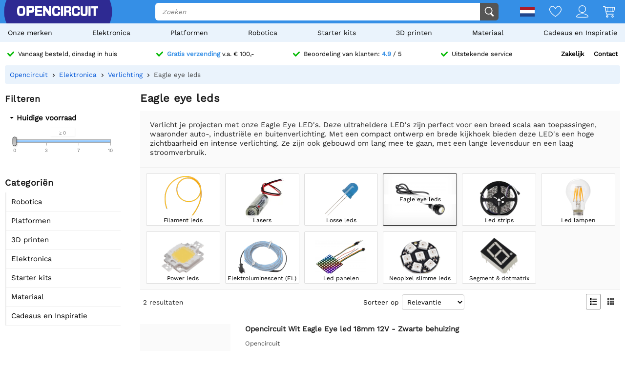

--- FILE ---
content_type: text/html; charset=utf-8
request_url: https://opencircuit.nl/list/eagle-eye-led-s
body_size: 10231
content:
    <!DOCTYPE HTML><html lang="nl"><head><title>Eagle eye leds kopen? - Opencircuit</title><meta charset="utf-8"><meta name="description" content="Upgrade je verlichting met onze Eagle Eye LED's. Ultrahelder, duurzaam en efficiënt voor auto-, industriële, outdoor- en vele andere toepassingen. Bestel nu en til je verlichting naar een hoger niveau met deze krachtige en betrouwbare LED's."><meta name="robots" content="index, follow"><meta name="PageID" content="2044654"><meta name="google-site-verification" content="E7CZrGOOesKHJwWuEG0K_D3XWacCTn_8WLSBsu8IXLQ" /><link rel="search" type="application/opensearchdescription+xml" href="/opensearch.xml" title="Opencircuit Search" />  <meta name="currency" data-symbol="&#8364;" content="EUR"><link href="https://fonts.gstatic.com" rel="preconnect" crossorigin><link rel="preconnect" href="cdn.bodanius.com">   <link rel="canonical" href="https://opencircuit.nl/list/eagle-eye-led-s">   <link rel="alternate" href="https://opencircuit.nl/list/eagle-eye-led-s" hreflang="nl">   <link rel="alternate" href="https://opencircu.it/list/eagle-eye-leds" hreflang="it">   <link rel="alternate" href="https://opencircuit.be/list/eagle-eye-led-s" hreflang="nl-BE">   <link rel="alternate" href="https://opencircuit.dk/list/eagle-eye-leds" hreflang="da">   <link rel="alternate" href="https://opencircuit.es/lista/ojo-de-&aacute;guila" hreflang="es">   <link rel="alternate" href="https://opencircuit.fi/list/eagle-eye-leds" hreflang="fi">   <link rel="alternate" href="https://opencircuit.fr/liste/&oelig;il-de-lynx" hreflang="fr">   <link rel="alternate" href="https://opencircuit.pt/list/eagle-eye-leds" hreflang="pt">   <link rel="alternate" href="https://opencircuit.se/list/eagle-eye-leds" hreflang="sv">   <link rel="alternate" href="https://opencircuit.shop/list/eagle-eye-leds" hreflang="en">  <link rel="alternate" href="https://opencircuit.shop/list/eagle-eye-leds" hreflang="x-default">    <meta property="og:site_name" content="Opencircuit"><meta property="og:description" content="Upgrade je verlichting met onze Eagle Eye LED's. Ultrahelder, duurzaam en efficiënt voor auto-, industriële, outdoor- en vele andere toepassingen. Bestel nu en til je verlichting naar een hoger niveau met deze krachtige en betrouwbare LED's."><meta property="og:title" content="Eagle eye leds kopen? - Opencircuit"><meta property="og:type" content="website"><meta property="og:image" content="https://cdn.bodanius.com/media/1/ae4120257_eagle-eye_x.png"><meta property="og:url" content="/list/eagle-eye-led-s"><meta name="twitter:card" content="summary_large_image" /><meta name="twitter:site" content="@opencrcuit" /><meta name="twitter:title" content="Eagle eye leds kopen? - Opencircuit" /><meta name="twitter:description" content="Upgrade je verlichting met onze Eagle Eye LED's. Ultrahelder, duurzaam en efficiënt voor auto-, industriële, outdoor- en vele andere toepassingen. Bestel nu en til je verlichting naar een hoger niveau met deze krachtige en betrouwbare LED's." /><meta name="twitter:image" content="https://cdn.bodanius.com/media/1/ae4120257_eagle-eye_x.png" /><link rel="shortcut icon" href="/favicon.ico" type="image/x-icon"><link rel="icon" href="/favicon.ico" type="image/x-icon"><link rel="icon" href="/favicon.svg" type="image/svg+xml"><link rel="icon" type="image/png" href="/favicon-32x32.png" sizes="32x32"><link rel="icon" type="image/png" href="/favicon-16x16.png" sizes="16x16"><meta name="msapplication-TileColor" content="#da532c"><meta name="msapplication-TileImage" content="/mstile-144x144.png"><meta name="viewport" content="width=device-width, initial-scale=1"><meta property="fb:app_id" content="203429443197387"><link rel="stylesheet" type="text/css" href="/style/def/30e108278cb713e3a4fef8efc91fe621.css"><script async src="/script/def/05e2bb82622ce72122676d760202a0ca.js"></script><script type="application/ld+json">{"@context":"http://schema.org","@type":"Store","url":"https://opencircuit.nl","telephone":"","address":{"@type": "PostalAddress","addressCountry": "The Netherlands","addressLocality": "Houten","postalCode": "3991CS","streetAddress": "Kaagschip 14"},"name":"Opencircuit","image":"https://cdn.bodanius.com/media/1/0ca159731_headerlogo.svg","logo":"https://cdn.bodanius.com/media/1/0ca159731_headerlogo.svg","email":"info@opencircuit.nl","sameAs":["https://web.facebook.com/OpencircuitNL", "https://www.instagram.com/opencircuitnl", "https://www.linkedin.com/company/opencircuitnl", "https://www.youtube.com/@OpencircuitNL"],"priceRange":["$"]}</script><script type="application/ld+json">{"@context":"http://schema.org","@type":"Organization","url":"https://opencircuit.nl","logo":"https://cdn.bodanius.com/media/1/0ca159731_headerlogo.svg","potentialAction":[{"@type":"SearchAction","target":"https://opencircuit.nl/zoeken/{search_term_string}","query-input":"required name=search_term_string"}]}</script></head><body data-page="productcategory" itemscope itemtype="http://schema.org/WebSite"><meta itemprop="url" content="https://opencircuit.nl/list/eagle-eye-led-s"/><meta itemprop="image primaryImageOfPage" content="https://cdn.bodanius.com/media/1/ae4120257_eagle-eye_x.png"><img height="1" width="1" style="display:none" src="https://www.facebook.com/tr?id=667873222452381&ev=PageView&noscript=1"/> <div class="PageMargin"><header class="HeaderDiv"><div class="HeaderContent"><div class="BottomHeader"><a class="HeaderImage" href="/" title="Opencircuit"><span class="big"><svg xmlns="http://www.w3.org/2000/svg" viewBox="0 0 535.4 68.9"><g class="text open" transform="translate(0,-20.8)" fill="#ee1425"><path d="m94.8 20.8h-32v68h15.1v-22.1h18.2c14-0.8 17.3-5.5 17.3-23.1 0-18.2-3.7-22.7-18.6-22.7zm-16.9 14.8h13c6.8 0 7.5 0.8 7.5 8 0 6.6-0.7 7.3-7.5 7.3h-13z"></path><path d="m90.9 35h-13.7v16.6h13.7c7.2 0 8.2-1 8.2-8 0-7.6-1-8.6-8.2-8.6zm0 15.2h-12.3v-14h12.3c6.4 0 6.8 0.6 6.8 7.4 0 6.3-0.4 6.6-6.8 6.6zm0-15.2h-13.7v16.6h13.7c7.2 0 8.2-1 8.2-8 0-7.6-1-8.6-8.2-8.6zm0 15.2h-12.3v-14h12.3c6.4 0 6.8 0.6 6.8 7.4 0 6.3-0.4 6.6-6.8 6.6zm0-15.2h-13.7v16.6h13.7c7.2 0 8.2-1 8.2-8 0-7.6-1-8.6-8.2-8.6zm0 15.2h-12.3v-14h12.3c6.4 0 6.8 0.6 6.8 7.4 0 6.3-0.4 6.6-6.8 6.6zm0-15.2h-13.7v16.6h13.7c7.2 0 8.2-1 8.2-8 0-7.6-1-8.6-8.2-8.6zm0 15.2h-12.3v-14h12.3c6.4 0 6.8 0.6 6.8 7.4 0 6.3-0.4 6.6-6.8 6.6zm4-29.4h-32v68h15v-22.1h18.2c14-0.8 17.3-5.5 17.3-23.1 0-18.2-3.7-22.7-18.6-22.7zm1.2 45h-18.9v22.4h-13.7v-66.8h31.3c14.5 0 18 4.4 18 22 0 17.3-3.3 21.7-16.7 22.6zm-5.2-31h-13.7v16.8h13.7c7.2 0 8.2-1 8.2-8 0-7.6-1-8.6-8.2-8.6zm0 15.4h-12.3v-14h12.3c6.4 0 6.8 0.6 6.8 7.4 0 6.3-0.4 6.6-6.8 6.6zm0-15.2h-13.7v16.6h13.7c7.2 0 8.2-1 8.2-8 0-7.6-1-8.6-8.2-8.6zm0 15.2h-12.3v-14h12.3c6.4 0 6.8 0.6 6.8 7.4 0 6.3-0.4 6.6-6.8 6.6zm0-15.2h-13.7v16.6h13.7c7.2 0 8.2-1 8.2-8 0-7.6-1-8.6-8.2-8.6zm0 15.2h-12.3v-14h12.3c6.4 0 6.8 0.6 6.8 7.4 0 6.3-0.4 6.6-6.8 6.6zm43.3 23v-11.4h28v-14.8h-28v-10.5h30.9v-15.7h-45.8v68h46v-15.5h-31z"></path><path d="m134.2 73.2v-11.4h28v-14.8h-28v-10.5h30.9v-15.7h-45.8v68h46v-15.5h-31zm30.3 15h-44.6v-66.7h44.5v14.3h-30.9v11.8h28v13.6h-28v12.6h31zm46.6-67.4v37.2h-0.5l-24.7-37.2h-14.3v68h15v-37h0.5l24.8 37h14.2v-68z"></path><path d="m211.1 20.8v37.2h-0.5l-24.7-37.2h-14.3v68h15v-37h0.5l24.8 37h14.2v-68zm14.3 67.4h-13.1l-24.8-37h-1.5v37h-13.7v-66.7h13.2l24.5 36.9 0.2 0.2h1.5v-37.1h13.7zm-198.7-67.4c-21.4 0-26.7 6.8-26.7 34 0 27.3 5.3 34 26.7 34 21.3 0 26.6-6.7 26.6-34 0-27.2-5.3-34-26.6-34zm0 53.7c-11 0-12.2-2-12.2-19.7s1.2-19.6 12.2-19.6 12.1 2 12.1 19.6c0 17.8-1.2 19.7-12.1 19.7z"></path></g><path class="text circuit" d="m275.3 65.9h0.1a13.8 14.4 0 0 1-0.1 0zm-5.5-26.1h14.7c0 10.6-1 17.8-4.3 22.2a13.8 14.4 0 0 1-4.9 3.8c-1.4 0.8-2.9 1.4-4.2 1.8h0.3l-2.6 0.5h0.1c-2.6 0.5-4.6 0.5-4.6 0.5-1.8 0.2-4 0.3-6.1 0.3-21.3 0-26.7-6.8-26.7-34.2 0-27.5 5.4-34.2 26.7-34.2 21.2 0 26.4 5.8 26.3 29h-14.7c0.2-13-1-14.5-11.6-14.5-10.8 0-12 2-12 19.7 0 17.8 1.2 19.8 12 19.8 10.6 0 11.8-1.6 11.6-14.7zm28.2-38c-2.7 0-5.5-0.2-8.2 0v66h14v-66.1c-1.8-0.1-4 0.1-5.8 0.2zm90.8 52.6c-10.8 0-12-2-12-19.7s1.2-19.7 12-19.7c10.6 0 11.8 1.4 11.7 14.5h14.7c0-23.1-5.2-29-26.5-29-21.2 0-26.5 6.8-26.5 34.2 0 27.3 5.3 34.2 26.6 34.2s26.5-5.9 26.3-29.1h-14.7c0.2 13.1-1 14.6-11.7 14.6zm63-52.8v39c0 12.5-0.9 13.8-9 13.8s-9-1.4-9-13.8v-39h-14v39c0 22.6 4.6 28.3 23 28.3s23-5.7 23-28.3v-39zm20 0v66.3h14v-66.4h-14zm17.7 0v15.3h16v51h13.9v-51h16v-15.4h-45.9zm-142.5 36.6c7.4-1.2 10.5-6.4 10.5-17.4 0-15.4-3.4-19.2-17.3-19.2h-29.7v66.3h14v-23.4h10.5c7.3 0 8 0.7 8 8v15.4h14.7v-16.4c0-8.5-3.7-12.4-10.6-13.3zm-10.4-7.3h-12v-15h12c6.3 0 7 0.9 7 7.4 0 6.7-0.7 7.6-7 7.6z" fill="#333"></path></svg></span><span class="small"><svg xmlns="http://www.w3.org/2000/svg" viewBox="0 0 109.5 68"><path d="M26.7 0C5.3 0 0 6.8 0 34c0 27.3 5.3 34.1 26.7 34.1 21.3 0 26.6-6.8 26.6-34C53.3 6.8 48 0 26.7 0zm0 53.7c-11 0-12.2-2-12.2-19.7s1.2-19.6 12.2-19.6 12.1 2 12.1 19.6c0 17.8-1.2 19.7-12.1 19.7z" fill="#ee1425"></path><path fill="#333" d="M100.2 64.7h.09-.19zm-5.57-25.73h14.86c0 10.5-1.02 17.5-4.36 21.85-1.34 1.62-3.02 2.91-4.92 3.78-1.49.76-2.97 1.32-4.27 1.7h.28l-2.6.57h.09c-2.69.47-4.64.47-4.64.47-1.86.19-3.99.28-6.22.28-21.45 0-26.93-6.72-26.93-33.67S61.39.39 82.84.39s26.75 5.68 26.65 28.56H94.63c.19-12.86-1.02-14.28-11.79-14.28-10.87 0-12.07 1.89-12.07 19.3 0 17.5 1.21 19.48 12.07 19.48 10.77 0 11.98-1.51 11.79-14.47z"></path></svg></span></a><div class="BottomHeaderCenter"><div class="MenuButton"><span class="fonticon">&#xe96c;</span><span>Menu</span></div><div class="Empty"></div><div class="HeaderSearch"><span><input itemprop="query-input" type="text" name="search_term_string" placeholder="Zoeken" autocomplete="off" data-searchurl="/zoeken/" required></span><button><svg xmlns="http://www.w3.org/2000/svg" viewBox="0 0 1000 1000"><g><path d="M932.8,850l-201-201c56.4-67.6,90.3-154.5,90.3-249.5C822.2,184.2,647.9,10,432.7,10C217.4,10,43.2,184.2,43.2,399.5C43.2,614.7,217.4,789,432.7,789c61.1,0,119-14.1,170.5-39.1c3,4.7,6.6,9.1,10.7,13.2l203,203c32,32,84,32,116,0C964.8,934,964.8,882,932.8,850z M125.2,399.5C125.2,229.7,262.9,92,432.7,92s307.5,137.7,307.5,307.5c0,169.8-137.8,307.5-307.5,307.5C262.9,707,125.2,569.3,125.2,399.5z"></path></g></svg></button></div></div><div class="BottomHeaderRight"><div><span class="flag">  <img data-src="https://cdn.bodanius.com/resources/images/flagsvg/nl.svg" alt="nl" data-hreflang="nl"><span class="drop"><span>     <a href="https://opencircu.it" title="Italiaans" data-hreflang="it"><img data-src="https://cdn.bodanius.com/resources/images/flagsvg/it.svg" alt="it"></a>    <a href="https://opencircuit.be" title="Nederlands" data-hreflang="nl-BE"><img data-src="https://cdn.bodanius.com/resources/images/flagsvg/be.svg" alt="nl-BE"></a>    <a href="https://opencircuit.dk" title="Deens" data-hreflang="da"><img data-src="https://cdn.bodanius.com/resources/images/flagsvg/dk.svg" alt="da"></a>    <a href="https://opencircuit.es" title="Spaans" data-hreflang="es"><img data-src="https://cdn.bodanius.com/resources/images/flagsvg/es.svg" alt="es"></a>    <a href="https://opencircuit.fi" title="Fins" data-hreflang="fi"><img data-src="https://cdn.bodanius.com/resources/images/flagsvg/fi.svg" alt="fi"></a>    <a href="https://opencircuit.fr" title="Frans" data-hreflang="fr"><img data-src="https://cdn.bodanius.com/resources/images/flagsvg/fr.svg" alt="fr"></a>    <a href="https://opencircuit.pt" title="Portugees" data-hreflang="pt"><img data-src="https://cdn.bodanius.com/resources/images/flagsvg/pt.svg" alt="pt"></a>    <a href="https://opencircuit.se" title="Zweeds" data-hreflang="sv"><img data-src="https://cdn.bodanius.com/resources/images/flagsvg/se.svg" alt="sv"></a>    <a href="https://opencircuit.shop" title="Engels" data-hreflang="en"><img data-src="https://cdn.bodanius.com/resources/images/flagsvg/en.svg" alt="en"></a>   </span></span></span><a href="/wishlist" title="Wishlist" class="Link"><svg xmlns="http://www.w3.org/2000/svg" viewBox="0 0 180 160">
  <path fill-rule="evenodd" d="M84.316 21.159C88.03 25.614 90 28.998 90 28.998s1.97-3.384 5.684-7.84C102.843 12.569 116.483 0 135 0c28.125 0 45 25 45 50 0 50-88.875 110-90 110S0 100 0 50C0 24.994 16.875 0 45 0c18.517 0 32.157 12.57 39.316 21.159zM90 46.966l-7.733-13.29-.004-.007-.005-.008v-.001a32.877 32.877 0 00-.543-.863 55.928 55.928 0 00-1.973-2.819 66.754 66.754 0 00-7.798-8.76C65.064 14.771 55.9 9.143 45 9.143 23.269 9.143 9 28.465 9 50c0 9.88 4.463 21.19 12.38 33.191 7.827 11.863 18.44 23.516 29.347 33.882 10.87 10.331 21.808 19.173 30.102 25.431a287.655 287.655 0 009.171 6.66 287.655 287.655 0 009.17-6.66c8.295-6.258 19.233-15.1 30.103-25.431 10.908-10.366 21.52-22.019 29.346-33.882C166.537 71.191 171 59.881 171 50c0-21.53-14.269-40.857-36-40.857-10.901 0-20.065 5.628-26.944 12.076a66.698 66.698 0 00-7.798 8.76 55.755 55.755 0 00-1.972 2.82 32.486 32.486 0 00-.543.862l-.001.001-.005.008-.003.006c0 .001 0 0 0 0L90 46.966z"/>
</svg></a><a href="/inloggen" title="Account overzicht" class="Link"><svg xmlns="http://www.w3.org/2000/svg" viewBox="0 0 160 160">
  <path fill-rule="evenodd" d="M129 49c0 27.062-21.938 49-49 49S31 76.062 31 49 52.938 0 80 0s49 21.938 49 49zm-8 0c0 22.644-18.356 41-41 41S39 71.644 39 49 57.356 8 80 8s41 18.356 41 41zM160 152.298c0 7.704-34.943 7.703-78.375 7.702h-3.25C34.943 160.001 0 160.002 0 152.298 0 125.624 35.818 106 80 106s80 19.624 80 46.298zm-8.363-3.232l.108-.029c-1.294-8.234-7.524-16.33-19.134-22.938C119.587 118.686 101.019 114 80 114s-39.587 4.686-52.61 12.099c-11.611 6.608-17.84 14.704-19.135 22.938l.108.029c3.247.873 8.448 1.556 15.593 2.025 13.854.91 33.01.909 54.652.909h2.784c21.642 0 40.798.001 54.652-.909 7.145-.469 12.346-1.152 15.593-2.025z"/>
</svg></a><a href="/winkelwagen" title="Winkelwagen" class="Link"><svg xmlns="http://www.w3.org/2000/svg" viewBox="0 0 32 32"><path d="M31.914 5.4l-2.914 11.6c0 0.139-0.028 0.27-0.078 0.389-0.102 0.24-0.293 0.432-0.532 0.533-0.12 0.051-0.252 0.078-0.39 0.078h-19l0.8 4h17.2c0.553 0 1 0.447 1 1s-0.447 1-1 1h-18c-0.553 0-1-0.447-1-1l-3.8-19h-3.2c-0.552 0-1-0.448-1-1s0.448-1 1-1h4c0.553 0 1 0.448 1 1l0.2 1h24.8c0.553 0 1 0.448 1 1 0 0.143-0.032 0.277-0.086 0.4zM8.6 16h3.4v-10h-5.4l2 10zM18 6h-5v10h5v-10zM24 6h-5v10h5v-10zM25 6v10h2.253l2.533-10h-4.786zM11 26c1.657 0 3 1.344 3 3s-1.343 3-3 3-3-1.344-3-3 1.343-3 3-3zM11 30c0.553 0 1-0.447 1-1s-0.447-1-1-1-1 0.447-1 1 0.447 1 1 1zM25 26c1.657 0 3 1.344 3 3s-1.343 3-3 3-3-1.344-3-3 1.343-3 3-3zM25 30c0.553 0 1-0.447 1-1s-0.447-1-1-1-1 0.447-1 1 0.447 1 1 1z"></path></svg><span data-shoppingamount class="ShoppingcartAmount hidden"></span></a></div></div></div></div><nav><ul class="Mainlist">   <li data-listid="brand"><a href="/merken" data-ajax="true">Onze merken</a></li>  <li data-listid="cat_1655"><a href="/list/elektronica" data-ajax="true">Elektronica</a></li>  <li data-listid="cat_1986"><a href="/list/platformen" data-ajax="true">Platformen</a></li>  <li data-listid="cat_1706"><a href="/list/robots" data-ajax="true">Robotica</a></li>  <li data-listid="cat_1710"><a href="/list/startpakketten-en-kits" data-ajax="true">Starter kits</a></li>  <li data-listid="cat_1709"><a href="/list/3d-printen" data-ajax="true">3D printen</a></li>  <li data-listid="cat_1652"><a href="/list/materiaal" data-ajax="true">Materiaal</a></li>  <li data-listid="cat_2292"><a href="/list/cadeaus-en-inspiratie" data-ajax="true">Cadeaus en Inspiratie</a></li>  </ul></nav></header>   <div id="MainDiv" class="MainPanel">  <div class="footer_usp header_usp"><div>    <a href="/bestelinformatie"><svg class="icon" aria-hidden="true" width="16" height="16" viewBox="0 0 32 32" focusable="false"><path d="M15.1 26.3a3.2 3.2 0 0 1-4.6 0L1 16.3a3.5 3.5 0 0 1 0-4.7 3.2 3.2 0 0 1 4.6 0l7.3 7.6L26.5 5A3.2 3.2 0 0 1 31 5a3.5 3.5 0 0 1 0 4.7L15 26.3z"></path></svg><span>Vandaag besteld, dinsdag in huis</span></a>   <a href="/bestelinformatie"><svg class="icon" aria-hidden="true" width="16" height="16" viewBox="0 0 32 32" focusable="false"><path d="M15.1 26.3a3.2 3.2 0 0 1-4.6 0L1 16.3a3.5 3.5 0 0 1 0-4.7 3.2 3.2 0 0 1 4.6 0l7.3 7.6L26.5 5A3.2 3.2 0 0 1 31 5a3.5 3.5 0 0 1 0 4.7L15 26.3z"></path></svg><span><b>Gratis verzending</b> v.a. &#8364; 100,-</span></a>    <a href="/beoordelingen"><svg class="icon" aria-hidden="true" width="16" height="16" viewBox="0 0 32 32" focusable="false"><path d="M15.1 26.3a3.2 3.2 0 0 1-4.6 0L1 16.3a3.5 3.5 0 0 1 0-4.7 3.2 3.2 0 0 1 4.6 0l7.3 7.6L26.5 5A3.2 3.2 0 0 1 31 5a3.5 3.5 0 0 1 0 4.7L15 26.3z"></path></svg><span>Beoordeling van klanten: <b>4.9</b> / 5</span></a>  <a href="/contact"><svg class="icon" aria-hidden="true" width="16" height="16" viewBox="0 0 32 32" focusable="false"><path d="M15.1 26.3a3.2 3.2 0 0 1-4.6 0L1 16.3a3.5 3.5 0 0 1 0-4.7 3.2 3.2 0 0 1 4.6 0l7.3 7.6L26.5 5A3.2 3.2 0 0 1 31 5a3.5 3.5 0 0 1 0 4.7L15 26.3z"></path></svg><span>Uitstekende service</span></a><span><a href="/zakelijk">Zakelijk</a><a href="/contact">Contact</a></span></div></div> <div class="ProductBreadcrumb"><span class="Content"><ol itemscope itemtype="http://schema.org/BreadcrumbList"><li itemprop="itemListElement" itemscope itemtype="http://schema.org/ListItem"><a href="/" data-ajax="true" itemscope itemtype="http://schema.org/Thing" itemprop="item" itemid="/"><span itemprop="name">Opencircuit</span></a><meta itemprop="position" content="1"></li>  <li itemprop="itemListElement" itemscope itemtype="http://schema.org/ListItem"><a href="/list/elektronica" data-ajax="true" itemscope itemtype="http://schema.org/Thing" itemprop="item" itemid="/list/elektronica"><span itemprop="name">Elektronica</span></a><meta itemprop="position" content="4"></li>  <li itemprop="itemListElement" itemscope itemtype="http://schema.org/ListItem"><a href="/list/verlichting" data-ajax="true" itemscope itemtype="http://schema.org/Thing" itemprop="item" itemid="/list/verlichting"><span itemprop="name">Verlichting</span></a><meta itemprop="position" content="3"></li>  <li itemprop="itemListElement" itemscope itemtype="http://schema.org/ListItem"><a href="/list/eagle-eye-led-s" data-ajax="true" itemscope itemtype="http://schema.org/Thing" itemprop="item" itemid="/list/eagle-eye-led-s"><span itemprop="name">Eagle eye leds</span></a><meta itemprop="position" content="2"></li>  </ol></span></div> <div class="Table"> <nav class="LeftMenu account_panel"><div class="GroupsMenu Mobile LinkList"><h2>Account</h2><ul><li data-arrow="true"><a href="/account"><span class="fonticon"></span><span>Account overzicht</span></a></li></ul></div>   <div class="GroupsMenu PropertyMenu"><h2>Filteren</h2>        <div class="Property" data-slider="single" data-propertyid="stock" data-type="2" data-name="Huidige voorraad"><span class="Title">Huidige voorraad</span><span class="SliderContainer" data-min="0" data-max="10" data-slidermin="" data-slidermax="" data-unit=""></span></div>     </div>  <div class="GroupsMenu CategoryList"><h2>Categoriën</h2><ul>       <li><span class="NoSelect" data-ecm="1706">Robotica</span>  </li>        <li><span class="NoSelect" data-ecm="1986">Platformen</span>  </li>          <li><span class="NoSelect" data-ecm="1709">3D printen</span>  </li>        <li><span class="NoSelect" data-ecm="1655">Elektronica</span>  </li>        <li><span class="NoSelect" data-ecm="1710">Starter kits</span>  </li>        <li><span class="NoSelect" data-ecm="1652">Materiaal</span>  </li>        <li><span class="NoSelect" data-ecm="2292">Cadeaus en Inspiratie</span>  </li>    </ul></div> <div class="GroupsMenu">  </div></nav> <section class="ContentWidgets"><div class="ContentPanel ContentPanelWMenu CategoryPage" data-pagetype="productcategory" data-pagejs="|categorypage|b1437"><h1>Eagle eye leds</h1>  <span class="Desc">Verlicht je projecten met onze Eagle Eye LED's. Deze ultraheldere LED's zijn perfect voor een breed scala aan toepassingen, waaronder auto-, industriële en buitenverlichting. Met een compact ontwerp en brede kijkhoek bieden deze LED's een hoge zichtbaarheid en intense verlichting. Ze zijn ook gebouwd om lang mee te gaan, met een lange levensduur en een laag stroomverbruik.</span>   <div class="RubriekPanel">   <a  title="Filament leds" data-ajax="true" href="/list/led-filament"><span data-background="https://cdn.bodanius.com/media/1/599147182_category_x.png"><span>Filament leds</span></span></a>    <a  title="Lasers" data-ajax="true" href="/list/lasers"><span data-background="https://cdn.bodanius.com/media/1/06d147840_category_x.webp"><span>Lasers</span></span></a>    <a  title="Losse leds" data-ajax="true" href="/list/losse-leds"><span data-background="https://cdn.bodanius.com/media/1/2db120238_losse-leds_x.png"><span>Losse leds</span></span></a>    <a  class="Selected" title="Eagle eye leds" data-ajax="true" href="/list/eagle-eye-led-s"><span data-background="https://cdn.bodanius.com/media/1/ae4120257_eagle-eye_x.png"><span>Eagle eye leds</span></span></a>    <a  title="Led strips" data-ajax="true" href="/list/led-strips"><span data-background="https://cdn.bodanius.com/media/1/a58120289_led-strips_x.png"><span>Led strips</span></span></a>    <a  title="Led lampen" data-ajax="true" href="/list/led-lampen"><span data-background="https://cdn.bodanius.com/media/1/42f120336_led-lampen_x.png"><span>Led lampen</span></span></a>    <a  title="Power leds" data-ajax="true" href="/list/power-leds"><span data-background="https://cdn.bodanius.com/media/1/e0e120377_power-leds_x.png"><span>Power leds</span></span></a>    <a  title="Elektroluminescent (EL)" data-ajax="true" href="/list/elektroluminescent"><span data-background="https://cdn.bodanius.com/media/1/7f3120415_elektroluminescent_x.png"><span>Elektroluminescent (EL)</span></span></a>    <a  title="Led panelen" data-ajax="true" href="/list/led-panelen"><span data-background="https://cdn.bodanius.com/media/1/525120449_led-panelen_x.png"><span>Led panelen</span></span></a>    <a  title="Neopixel slimme leds" data-ajax="true" href="/list/neopixel-slimme-leds"><span data-background="https://cdn.bodanius.com/media/1/34f120462_neopixel_x.png"><span>Neopixel slimme leds</span></span></a>    <a  title="Segment &amp; dotmatrix" data-ajax="true" href="/list/segment-en-dotmatrix"><span data-background="https://cdn.bodanius.com/media/1/f44120468_segment-en-dotmatrix_x.png"><span>Segment &amp; dotmatrix</span></span></a>     </div>   <div class="RubriekHeader"><span class="Results">  <span class="amount">2</span>&nbsp;<span class="single hidden">resultaat</span><span class="double">resultaten</span>  </span><span class="Sorting"><span>Sorteer op</span><select name="rubrieksort"><option value="5">Relevantie</option><option value="1">Naam</option><option value="4">Beoordeling</option><option value="2">Prijs oplopend</option><option value="3">Prijs aflopend</option></select></span><span class="ListView"><span class="fonticon" data-view="1" title="Lijst weergave"></span><span class="fonticon" data-view="2" title="Tegel weergave"></span></span></div> <div class="Filters hidden"></div><input type="hidden" id="productfilter" value="[array]">  <div class="CategoryData" data-catid="2033">   <ul class="ProductInfoList ProductInfoListBig ListView">    <li itemscope itemtype="http://schema.org/Product" data-price="3.85" data-name="Opencircuit Wit Eagle Eye led 18mm 12V - Zwarte behuizing" data-rating="" data-propertys="{&quot;20126&quot;:[&quot;70.000000000000&quot;,null],&quot;20151&quot;:[&quot;12.000000000000&quot;,null],&quot;20168&quot;:[&quot;3.000000000000&quot;,null]}"><div class="img"><meta itemprop="image" content="https://cdn.bodanius.com/media/1/e1a103844_wit-eagle-eye-led-18mm-12v-zwarte-behuizing_900x600.png"><a class="Image" data-background="https://cdn.bodanius.com/media/1/e1a103844_wit-eagle-eye-led-18mm-12v-zwarte-behuizing_x.png" href="/product/wit-eagle-eye-led-18mm-12v-zwarte-behuizing" data-ajax="true" title="Opencircuit Wit Eagle Eye led 18mm 12V - Zwarte behuizing">          </a>   </div><div class="desc"><meta itemprop="productID" content='41420'/><meta itemprop="url" content='/product/wit-eagle-eye-led-18mm-12v-zwarte-behuizing'/><a class="productinfo" href="/product/wit-eagle-eye-led-18mm-12v-zwarte-behuizing" data-ajax="true" title="Opencircuit Wit Eagle Eye led 18mm 12V - Zwarte behuizing"><span itemprop="name" class="title">Opencircuit Wit Eagle Eye led 18mm 12V - Zwarte behuizing</span> <span class="brand">Opencircuit </span>  <span class="description">12V Eagle Eye led met een witte lichtkleur in een zwarte behuizing. Deze power led van 3W heeft een diameter van 18m en kan naadloos worden gemonteerd in een boorgat van 10mm. Verder is deze led water en schokbestendig, waardoor deze vaak in auto's worden gebruikt.</span></a>  <span class="propertyselect"></span><div class="PriceContainer" itemprop="offers" itemscope itemtype="http://schema.org/Offer">  <span class="Availability green">  <link itemprop="availability" href="http://schema.org/InStock" />Direct leverbaar </span> <div class="Container">    <span class="Price"><meta itemprop="priceCurrency" content="EUR" /><meta itemprop="price" itemprop="priceCurrency" content="3.85" /><span>&#8364; 3,85</span>   <span class="Vat"> Incl. BTW </span>  </span>  </div></div>  <div class="addshoppingcartrow">  <span class="productamount"><span class="sub"><svg xmlns="http://www.w3.org/2000/svg" viewBox="0 0 160 160">
  <path d="M0 80a4 4 0 014-4h152a4 4 0 010 8H4a4 4 0 01-4-4z"/>
</svg>
</span><span><input id="productamount" type="text" value="1" data-min="1" data-max="9999" /></span><span class="add"><svg xmlns="http://www.w3.org/2000/svg" viewBox="0 0 160 160">
  <path d="M84 4a4 4 0 00-8 0v72H4a4 4 0 000 8h72v72a4 4 0 008 0V84h72a4 4 0 000-8H84V4z"/>
</svg>
</span></span> <button type="button" class="YellowButton" title="Toevoegen aan winkelwagen" data-productid="41420"><svg xmlns="http://www.w3.org/2000/svg" viewBox="0 0 32 32"><path d="M31.914 5.4l-2.914 11.6c0 0.139-0.028 0.27-0.078 0.389-0.102 0.24-0.293 0.432-0.532 0.533-0.12 0.051-0.252 0.078-0.39 0.078h-19l0.8 4h17.2c0.553 0 1 0.447 1 1s-0.447 1-1 1h-18c-0.553 0-1-0.447-1-1l-3.8-19h-3.2c-0.552 0-1-0.448-1-1s0.448-1 1-1h4c0.553 0 1 0.448 1 1l0.2 1h24.8c0.553 0 1 0.448 1 1 0 0.143-0.032 0.277-0.086 0.4zM8.6 16h3.4v-10h-5.4l2 10zM18 6h-5v10h5v-10zM24 6h-5v10h5v-10zM25 6v10h2.253l2.533-10h-4.786zM11 26c1.657 0 3 1.344 3 3s-1.343 3-3 3-3-1.344-3-3 1.343-3 3-3zM11 30c0.553 0 1-0.447 1-1s-0.447-1-1-1-1 0.447-1 1 0.447 1 1 1zM25 26c1.657 0 3 1.344 3 3s-1.343 3-3 3-3-1.344-3-3 1.343-3 3-3zM25 30c0.553 0 1-0.447 1-1s-0.447-1-1-1-1 0.447-1 1 0.447 1 1 1z"></path></svg></button>  <span data-wishlist="41420" data-wishlisted="" class="Wishlist NoSelect"><svg xmlns="http://www.w3.org/2000/svg" viewBox="0 0 180 160">
  <path fill-rule="evenodd" d="M84.316 21.159C88.03 25.614 90 28.998 90 28.998s1.97-3.384 5.684-7.84C102.843 12.569 116.483 0 135 0c28.125 0 45 25 45 50 0 50-88.875 110-90 110S0 100 0 50C0 24.994 16.875 0 45 0c18.517 0 32.157 12.57 39.316 21.159zM90 46.966l-7.733-13.29-.004-.007-.005-.008v-.001a32.877 32.877 0 00-.543-.863 55.928 55.928 0 00-1.973-2.819 66.754 66.754 0 00-7.798-8.76C65.064 14.771 55.9 9.143 45 9.143 23.269 9.143 9 28.465 9 50c0 9.88 4.463 21.19 12.38 33.191 7.827 11.863 18.44 23.516 29.347 33.882 10.87 10.331 21.808 19.173 30.102 25.431a287.655 287.655 0 009.171 6.66 287.655 287.655 0 009.17-6.66c8.295-6.258 19.233-15.1 30.103-25.431 10.908-10.366 21.52-22.019 29.346-33.882C166.537 71.191 171 59.881 171 50c0-21.53-14.269-40.857-36-40.857-10.901 0-20.065 5.628-26.944 12.076a66.698 66.698 0 00-7.798 8.76 55.755 55.755 0 00-1.972 2.82 32.486 32.486 0 00-.543.862l-.001.001-.005.008-.003.006c0 .001 0 0 0 0L90 46.966z"/>
</svg></span>  </div>  </div></li>     <li itemscope itemtype="http://schema.org/Product" data-price="3.3" data-name="Opencircuit Rood Eagle Eye led 18mm 12V - Zwarte behuizing" data-rating="" data-propertys="[]"><div class="img"><meta itemprop="image" content="https://cdn.bodanius.com/media/1/5e0103848_rood-eagle-eye-led-18mm-12v-zwarte-behuizing_900x600.png"><a class="Image" data-background="https://cdn.bodanius.com/media/1/5e0103848_rood-eagle-eye-led-18mm-12v-zwarte-behuizing_x.png" href="/product/rood-eagle-eye-led-18mm-12v-zwarte-behuizing" data-ajax="true" title="Opencircuit Rood Eagle Eye led 18mm 12V - Zwarte behuizing">          </a>   </div><div class="desc"><meta itemprop="productID" content='41424'/><meta itemprop="url" content='/product/rood-eagle-eye-led-18mm-12v-zwarte-behuizing'/><a class="productinfo" href="/product/rood-eagle-eye-led-18mm-12v-zwarte-behuizing" data-ajax="true" title="Opencircuit Rood Eagle Eye led 18mm 12V - Zwarte behuizing"><span itemprop="name" class="title">Opencircuit Rood Eagle Eye led 18mm 12V - Zwarte behuizing</span> <span class="brand">Opencircuit </span>  <span class="description">12V Eagle Eye led met een rode lichtkleur in een zwarte behuizing. Deze power led van 3W heeft een diameter van 18m en kan naadloos worden gemonteerd in een boorgat van 10mm.</span></a>  <span class="propertyselect"></span><div class="PriceContainer" itemprop="offers" itemscope itemtype="http://schema.org/Offer">  <span class="Availability green">   <link itemprop="availability" href="http://schema.org/InStock"/>Levertijd 14 tot 30 werkdagen  </span> <div class="Container">    <span class="Price"><meta itemprop="priceCurrency" content="EUR" /><meta itemprop="price" itemprop="priceCurrency" content="3.3" /><span>&#8364; 3,30</span>   <span class="Vat"> Incl. BTW </span>  </span>  </div></div>  <div class="addshoppingcartrow">  <span class="productamount"><span class="sub"><svg xmlns="http://www.w3.org/2000/svg" viewBox="0 0 160 160">
  <path d="M0 80a4 4 0 014-4h152a4 4 0 010 8H4a4 4 0 01-4-4z"/>
</svg>
</span><span><input id="productamount" type="text" value="1" data-min="1" data-max="9999" /></span><span class="add"><svg xmlns="http://www.w3.org/2000/svg" viewBox="0 0 160 160">
  <path d="M84 4a4 4 0 00-8 0v72H4a4 4 0 000 8h72v72a4 4 0 008 0V84h72a4 4 0 000-8H84V4z"/>
</svg>
</span></span> <button type="button" class="YellowButton" title="Toevoegen aan winkelwagen" data-productid="41424"><svg xmlns="http://www.w3.org/2000/svg" viewBox="0 0 32 32"><path d="M31.914 5.4l-2.914 11.6c0 0.139-0.028 0.27-0.078 0.389-0.102 0.24-0.293 0.432-0.532 0.533-0.12 0.051-0.252 0.078-0.39 0.078h-19l0.8 4h17.2c0.553 0 1 0.447 1 1s-0.447 1-1 1h-18c-0.553 0-1-0.447-1-1l-3.8-19h-3.2c-0.552 0-1-0.448-1-1s0.448-1 1-1h4c0.553 0 1 0.448 1 1l0.2 1h24.8c0.553 0 1 0.448 1 1 0 0.143-0.032 0.277-0.086 0.4zM8.6 16h3.4v-10h-5.4l2 10zM18 6h-5v10h5v-10zM24 6h-5v10h5v-10zM25 6v10h2.253l2.533-10h-4.786zM11 26c1.657 0 3 1.344 3 3s-1.343 3-3 3-3-1.344-3-3 1.343-3 3-3zM11 30c0.553 0 1-0.447 1-1s-0.447-1-1-1-1 0.447-1 1 0.447 1 1 1zM25 26c1.657 0 3 1.344 3 3s-1.343 3-3 3-3-1.344-3-3 1.343-3 3-3zM25 30c0.553 0 1-0.447 1-1s-0.447-1-1-1-1 0.447-1 1 0.447 1 1 1z"></path></svg></button>  <span data-wishlist="41424" data-wishlisted="" class="Wishlist NoSelect"><svg xmlns="http://www.w3.org/2000/svg" viewBox="0 0 180 160">
  <path fill-rule="evenodd" d="M84.316 21.159C88.03 25.614 90 28.998 90 28.998s1.97-3.384 5.684-7.84C102.843 12.569 116.483 0 135 0c28.125 0 45 25 45 50 0 50-88.875 110-90 110S0 100 0 50C0 24.994 16.875 0 45 0c18.517 0 32.157 12.57 39.316 21.159zM90 46.966l-7.733-13.29-.004-.007-.005-.008v-.001a32.877 32.877 0 00-.543-.863 55.928 55.928 0 00-1.973-2.819 66.754 66.754 0 00-7.798-8.76C65.064 14.771 55.9 9.143 45 9.143 23.269 9.143 9 28.465 9 50c0 9.88 4.463 21.19 12.38 33.191 7.827 11.863 18.44 23.516 29.347 33.882 10.87 10.331 21.808 19.173 30.102 25.431a287.655 287.655 0 009.171 6.66 287.655 287.655 0 009.17-6.66c8.295-6.258 19.233-15.1 30.103-25.431 10.908-10.366 21.52-22.019 29.346-33.882C166.537 71.191 171 59.881 171 50c0-21.53-14.269-40.857-36-40.857-10.901 0-20.065 5.628-26.944 12.076a66.698 66.698 0 00-7.798 8.76 55.755 55.755 0 00-1.972 2.82 32.486 32.486 0 00-.543.862l-.001.001-.005.008-.003.006c0 .001 0 0 0 0L90 46.966z"/>
</svg></span>  </div>  </div></li>   </ul> </div>  <br><br><span class="Desc">    <p>Losse leds, ledstrips, powerleds, ledpanelen, neopixels, en EL wire. Je hoeft nooit in het donker te zitten!</p>  </span><br><br><br>     </div></section></div>  </div><div class="footer_usp"><div>    <a href="/bestelinformatie"><svg class="icon" aria-hidden="true" width="16" height="16" viewBox="0 0 32 32" focusable="false"><path d="M15.1 26.3a3.2 3.2 0 0 1-4.6 0L1 16.3a3.5 3.5 0 0 1 0-4.7 3.2 3.2 0 0 1 4.6 0l7.3 7.6L26.5 5A3.2 3.2 0 0 1 31 5a3.5 3.5 0 0 1 0 4.7L15 26.3z"></path></svg><span>Vandaag besteld, dinsdag in huis</span></a>   <a href="/bestelinformatie"><svg class="icon" aria-hidden="true" width="16" height="16" viewBox="0 0 32 32" focusable="false"><path d="M15.1 26.3a3.2 3.2 0 0 1-4.6 0L1 16.3a3.5 3.5 0 0 1 0-4.7 3.2 3.2 0 0 1 4.6 0l7.3 7.6L26.5 5A3.2 3.2 0 0 1 31 5a3.5 3.5 0 0 1 0 4.7L15 26.3z"></path></svg><span><b>Gratis verzending</b> v.a. &#8364; 100,-</span></a>    <a href="/beoordelingen"><svg class="icon" aria-hidden="true" width="16" height="16" viewBox="0 0 32 32" focusable="false"><path d="M15.1 26.3a3.2 3.2 0 0 1-4.6 0L1 16.3a3.5 3.5 0 0 1 0-4.7 3.2 3.2 0 0 1 4.6 0l7.3 7.6L26.5 5A3.2 3.2 0 0 1 31 5a3.5 3.5 0 0 1 0 4.7L15 26.3z"></path></svg><span>Beoordeling van klanten: <b>4.9</b> / 5</span></a>  <a href="/contact"><svg class="icon" aria-hidden="true" width="16" height="16" viewBox="0 0 32 32" focusable="false"><path d="M15.1 26.3a3.2 3.2 0 0 1-4.6 0L1 16.3a3.5 3.5 0 0 1 0-4.7 3.2 3.2 0 0 1 4.6 0l7.3 7.6L26.5 5A3.2 3.2 0 0 1 31 5a3.5 3.5 0 0 1 0 4.7L15 26.3z"></path></svg><span>Uitstekende service</span></a></div></div><footer><div class="Items topcontent"><div class="FooterBlock"><div>  <h3>Opencircuit Nederland</h3> Opencircuit verkoopt elektronica componenten en modules voor prototyping, leerzame projecten en huis automatisering. </div></div><div class="FooterBlock"><div><h3>Klantenservice</h3><a href="/zakelijk">Zakelijk</a><a href="/contact">Contact</a> info@opencircuit.nl<br> +31 850014013 </div></div><div class="FooterBlock"><div><h3>Socials</h3><div class="social">  <a href="https://web.facebook.com/OpencircuitNL" target="blank"><img data-src="https://cdn.bodanius.com/resources/static/32/crop/-/Facebook.svg" alt="Facebook" title="Facebook"></a>  <a href="https://www.instagram.com/opencircuitnl" target="blank"><img data-src="https://cdn.bodanius.com/resources/static/33/crop/-/Instagram.svg" alt="Instagram" title="Instagram"></a>  <a href="https://www.linkedin.com/company/opencircuitnl" target="blank"><img data-src="https://cdn.bodanius.com/resources/static/38/crop/-/LinkedIn.svg" alt="LinkedIn" title="LinkedIn"></a>  <a href="https://www.youtube.com/@OpencircuitNL" target="blank"><img data-src="https://cdn.bodanius.com/resources/static/36/crop/-/YouTube.svg" alt="YouTube" title="YouTube"></a>  </div></div></div><div class="FooterBlock"><div> <img class="mascot" alt="opencircuit mascot" data-src="https://cdn.bodanius.com/media/1/417147070_item.svg"></div></div></div><div class="Items bottomcontent">  <div class="FooterBlock"><div><h3><a href="/bestelinformatie">Informatie</a></h3>  <a href="/bestelinformatie" data-ajax="true">Bestellen en verzending</a>  <a href="/retourbeleid" data-ajax="true">Retourneren</a>  <a href="/algemene-voorwaarden" data-ajax="true">Algemene Voorwaarden</a>  <a href="/privacybeleid" data-ajax="true">Privacybeleid</a>  <a href="/klachten" data-ajax="true">Klachten</a>  </div></div>  <div class="FooterBlock"><div><h3><a href="/">Over Opencircuit</a></h3>  <a href="/over-ons" data-ajax="true">Over ons</a>  <a href="/beoordelingen" data-ajax="true">Reviews</a>  <a href="/ons-assortiment" data-ajax="true">Ons assortiment</a>  <a href="/merken" data-ajax="true">Onze merken</a>  <a href="/veelgestelde-vragen" data-ajax="true">Veelgestelde vragen</a>  </div></div>  <div class="FooterBlock"><div><h3><a href="/">Dienstverlening</a></h3>  <a href="/product/cadeaukaart" data-ajax="true">Opencircuit Cadeaukaart</a>  <a href="/schrijf-een-artikel" data-ajax="true">Schrijf een artikel</a>  <a href="/affiliate" data-ajax="true">Affiliate programma</a>  <a href="/weerstand-waarde" data-ajax="true">Kleurcodering weerstand </a>  </div></div>  <div class="FooterBlock"><div><h3><a href="/blogs">Nieuwe Opencircuit blogs</a></h3>  <a href="/blog/solderen-pro-tips-perfecte-soldeerverbindingen" data-ajax="true">Solderen als een Pro: Tips voor Perfecte Elektronische Verbindingen</a>  <a href="/blog/het-kiezen-van-juiste-temperatuursensor" data-ajax="true">Het Kiezen van de Juiste Temperatuursensor [youtube]</a>  <a href="/blog/18650-batterijen-klein-formaat-groot-prestatie" data-ajax="true">18650 Batterijen: Klein in Formaat, Groot in Prestatie</a>  <a href="/blog/rs232-protocol-de-gids-voor-beginners" data-ajax="true">RS232 Protocol: De Gids voor Beginners</a>  <a href="/blogs" data-ajax="true">Meer blogs</a></div></div></div><div class="payment_methods"><span>© Opencircuit 2014 - 2026</span><ul>  <li class="payment_method"><img alt="Op rekening (achteraf betalen)" title="Op rekening (achteraf betalen)" data-src="https://cdn.bodanius.com/resources/static/28/crop/-/Pay-on-invoice.svg" width="30" height="30"></li>  <li class="payment_method"><img alt="Ideal" title="Ideal" data-src="https://cdn.bodanius.com/resources/static/11/crop/-/Ideal.svg" width="30" height="30"></li>  <li class="payment_method"><img alt="Bancontact" title="Bancontact" data-src="https://cdn.bodanius.com/resources/static/13/crop/-/MRCash.svg" width="30" height="30"></li>  <li class="payment_method"><img alt="Sofort" title="Sofort" data-src="https://cdn.bodanius.com/resources/static/16/crop/-/Sofort.svg" width="30" height="30"></li>  <li class="payment_method"><img alt="Banktransfer" title="Banktransfer" data-src="https://cdn.bodanius.com/resources/static/15/crop/-/Banktransfer.svg" width="30" height="30"></li>  <li class="payment_method"><img alt="Apple Pay" title="Apple Pay" data-src="" width="30" height="30"></li>  <li class="payment_method"><img alt="KBC/CBC" title="KBC/CBC" data-src="https://cdn.bodanius.com/resources/static/17/crop/-/KBC-CBC.svg" width="30" height="30"></li>  <li class="payment_method"><img alt="Belfius" title="Belfius" data-src="https://cdn.bodanius.com/resources/static/18/crop/-/Belfius.svg" width="30" height="30"></li>  <li class="payment_method"><img alt="Creditcard" title="Creditcard" data-src="https://cdn.bodanius.com/resources/static/19/crop/-/Creditcard.svg" width="30" height="30"></li>  <li class="payment_method"><img alt="EPS" title="EPS" data-src="https://cdn.bodanius.com/resources/static/25/crop/-/EPS.svg" width="30" height="30"></li>  <li class="payment_method"><img alt="Przelewy24" title="Przelewy24" data-src="https://cdn.bodanius.com/resources/static/27/crop/-/Przelewy24.svg" width="30" height="30"></li>  </ul></div></footer><div class="footertrust">   <a href="https://www.webwinkelkeur.nl/webshop/Opencircuit_1212247" target="_blank" rel="noopener noreferrer" title="Webwinkelkeur"><img data-src="https://cdn.bodanius.com/resources/static/4/crop/-/Webwinkelkeur-logo.png" alt="Webwinkelkeur" width="92" height="35"></a>   <a href="/beoordelingen" target="_blank" rel="noopener noreferrer" title="Opencircuit"><img data-src="https://cdn.bodanius.com/media/1/c3b145512_opencircuit.svg" alt="Opencircuit" width="170" height="35"></a> </div></body></html></body></html>

--- FILE ---
content_type: text/html; charset=utf-8
request_url: https://opencircuit.nl/api/session/set
body_size: -17
content:
{"success":true,"tkn":8285055}